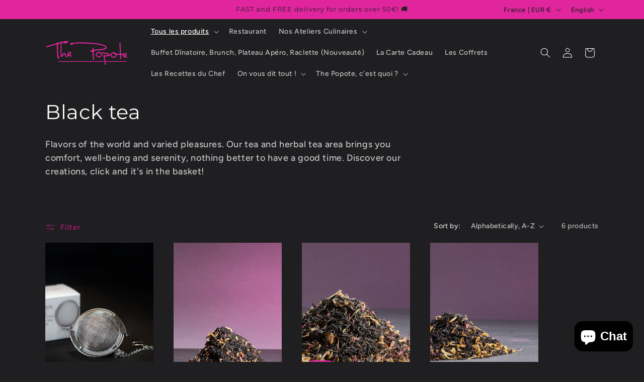

--- FILE ---
content_type: image/svg+xml
request_url: https://thepopote.shop/cdn/shop/files/the_popote_cf41e252-0f0e-405e-b5c7-c667de6a2cbb.svg?v=1700512486&width=550
body_size: 4071
content:
<svg width="280" height="88" viewBox="0 0 280 88" fill="none" xmlns="http://www.w3.org/2000/svg">
<path d="M154.838 40.4161C153.897 40.7383 153.037 41.0444 152.161 41.3506C151.836 41.4634 151.512 41.5923 151.171 41.6406C149.711 41.8662 148.623 41.415 148.266 40.4483C147.699 38.8693 148.104 37.403 149.548 36.7585C150.879 36.1624 152.323 35.7274 153.767 35.4373C154.692 35.244 154.968 34.954 155 33.9872C155.065 32.2149 155.357 30.4586 155.617 28.7024C155.795 27.6067 156.379 27.2039 157.401 27.3167C158.359 27.4134 158.732 27.8484 158.683 29.0407C158.635 30.5553 158.488 32.0537 158.391 33.5522C158.375 33.8905 158.391 34.2128 158.391 34.68C160.322 34.535 162.139 34.4223 163.956 34.2289C167.834 33.8422 171.728 33.4716 175.606 33.0044C179.857 32.4888 184.092 31.9409 188.311 31.2481C190.436 30.8936 192.513 30.233 194.606 29.6369C195.32 29.4274 196.002 29.0568 196.635 28.6701C198.16 27.7356 198.192 26.6722 196.764 25.5121C194.379 23.5464 191.637 22.2091 188.7 21.2262C181.902 18.9705 174.892 17.7137 167.802 16.7309C157.888 15.3935 147.893 14.6524 137.882 14.2496C124.772 13.7179 111.678 13.4601 98.5679 14.024C96.1179 14.1207 93.6678 14.3946 91.234 14.5879C90.9582 14.604 90.6986 14.7007 90.3741 14.7652C90.5201 15.0713 90.6823 15.2969 90.731 15.5547C90.9257 16.3764 90.9582 17.2142 90.0171 17.5687C87.4535 18.5516 84.8736 18.4388 82.3911 17.2948C81.5636 16.9081 80.9471 16.2636 81.0769 15.168C81.2229 14.0079 81.8395 13.17 82.8941 12.8961C85.1657 12.3322 87.4535 11.6716 89.7575 11.5266C97.7891 11.0432 105.837 10.6243 113.885 10.4309C119.369 10.302 124.886 10.447 130.37 10.6887C138.45 11.0432 146.53 11.446 154.594 12.1066C160.711 12.6061 166.828 13.3956 172.897 14.3301C177.342 15.023 181.756 16.0541 186.12 17.1659C188.911 17.8748 191.637 18.9221 194.298 20.0178C196.505 20.9362 198.452 22.3219 200.026 24.1587C201.762 26.2049 201.583 28.9279 199.539 30.6681C197.235 32.6177 194.395 33.3749 191.54 34.0517C184.985 35.5823 178.3 36.0335 171.631 36.7102C168.013 37.0808 164.411 37.4675 160.809 37.8542C160.598 37.8703 160.403 37.9025 160.192 37.9347C158.294 38.112 158.229 38.112 158.31 39.981C158.618 46.8288 158.943 53.6926 159.316 60.5404C159.397 61.9744 159.705 63.3923 159.933 64.8102C160.143 66.0992 159.77 66.8565 158.748 67.0498C157.564 67.2593 156.785 66.7114 156.606 65.4063C156.347 63.634 156.136 61.8616 156.006 60.0893C155.681 55.5456 155.389 50.9858 155.114 46.426C155 44.6375 154.984 42.8651 154.919 41.0767C154.935 40.8833 154.886 40.69 154.838 40.4161Z" fill="#E0259D"/>
<path d="M50.5894 13.4435C48.2854 14.0397 46.1761 14.5875 44.0506 15.1353C43.9532 15.1676 43.8559 15.2159 43.7585 15.2481C41.4869 15.941 41.4707 15.941 41.4707 18.245C41.4707 25.2217 41.3409 32.1822 41.5356 39.1589C41.6654 43.5737 42.2333 47.9724 42.7038 52.3549C42.8661 53.9339 43.2231 55.4646 44.4075 56.7697C45.7056 58.2037 45.8029 60.0728 45.1701 61.8451C44.5373 63.6497 43.0933 64.5037 41.8763 63.2147C41.3247 62.6346 40.9353 61.829 40.6919 61.0717C39.4263 56.9792 38.972 52.7416 38.7286 48.5041C38.3879 42.8164 38.0796 37.1287 37.9173 31.4411C37.8038 27.3969 37.9336 23.3365 37.9498 19.2923C37.9498 18.5028 37.9498 17.7294 37.9498 16.811C36.522 17.1816 35.1428 17.5039 33.7636 17.8906C29.9182 18.954 26.0565 20.0013 22.2111 21.113C18.7389 22.112 15.2666 23.1754 11.7781 24.2549C9.65261 24.9156 7.5433 25.6406 5.40154 26.2851C4.20086 26.6396 3.32468 26.269 3.09753 25.3989C2.77302 24.1905 3.16243 23.546 4.47669 23.1271C8.92246 21.7253 13.3358 20.2591 17.7978 18.9379C22.0164 17.6811 26.2837 16.5855 30.5348 15.4254C32.709 14.8131 34.8832 14.1686 37.0736 13.5886C37.9173 13.363 38.3392 12.9602 38.4041 12.0418C38.469 11.22 38.7124 10.3822 39.6535 10.0922C40.8866 9.70548 41.8114 10.5433 41.8277 12.1868C42.5416 12.0257 43.2231 11.8968 43.9045 11.7356C46.0138 11.22 48.1231 10.7206 50.2162 10.1727C50.4272 10.1083 50.6381 9.76993 50.7192 9.51213C50.8815 9.06098 50.8977 8.5615 51.0924 8.12646C51.2547 7.75588 51.6441 7.1275 51.8063 7.15972C52.2931 7.27251 52.7798 7.59475 53.1368 7.94923C53.364 8.19091 53.364 8.64206 53.5262 9.15766C54.9054 8.83541 56.317 8.49705 57.7448 8.1748C62.077 7.20806 66.3606 5.87073 70.855 6.03185C72.0719 6.08019 73.305 6.3541 74.4571 6.7408C75.4306 7.07916 75.5604 8.11035 74.9438 8.96431C73.7594 10.5917 71.9908 11.4456 70.2384 12.2029C67.7884 13.2663 65.2085 13.9108 62.5151 13.9753C62.2068 13.9914 61.8823 14.0075 61.5903 13.9591C60.3896 13.7497 60.0813 13.2502 60.3896 12.074C60.4707 11.7517 60.6005 11.4295 60.7465 10.9622C59.6432 11.22 58.6372 11.4456 57.6475 11.6712C56.4793 11.9451 55.311 12.2673 54.1266 12.5251C53.5262 12.654 53.2666 12.9118 53.2666 13.5563C53.1693 21.2903 52.9746 29.0081 52.9421 36.742C52.9259 41.9141 53.153 47.1023 53.2666 52.2905C53.2828 52.7416 53.2666 53.2089 53.4775 53.6923C54.6782 52.081 55.7816 50.3892 57.0958 48.8747C58.1829 47.6179 59.3998 46.4095 60.7628 45.4749C62.7585 44.1054 64.884 44.9593 65.8576 47.2151C66.7013 49.1647 67.6424 51.0659 68.551 52.9672C69.2 54.3529 70.3196 55.2874 71.5689 56.1252C72.0557 56.4475 72.4938 56.8342 72.9968 57.1403C73.9216 57.7203 73.808 58.5904 73.4186 59.3155C72.9805 60.1211 72.0232 60.0405 71.3742 59.7022C68.0155 57.8815 65.4033 55.3841 64.2026 51.6299C63.8132 50.3892 63.1641 49.2291 62.6449 48.0368C62.4989 48.0368 62.3366 48.0207 62.1906 48.0207C61.5416 48.8263 60.8439 49.6158 60.2273 50.4537C58.978 52.1777 57.8097 53.9662 56.5604 55.6741C56.1061 56.3025 55.4895 56.8342 54.9216 57.382C53.3153 58.9449 51.8874 58.3648 51.0762 56.2702C50.5245 54.8362 50.2811 53.1928 50.2811 51.6299C50.2487 42.4619 50.3136 33.294 50.3785 24.126C50.3947 20.9358 50.5083 17.7456 50.557 14.5392C50.5894 14.2169 50.5894 13.8947 50.5894 13.4435Z" fill="#E0259D"/>
<path d="M257.139 53.1452C258.227 53.0001 259.168 52.9035 260.109 52.7585C260.725 52.6618 261.326 52.5168 261.91 52.3395C263.792 51.7595 264.165 51.1956 263.97 49.2782C263.841 48.0859 263.451 47.7314 262.348 47.7636C261.001 47.812 259.849 48.5854 259.817 49.4876C259.784 50.4383 259.33 50.9055 258.389 51.0344C258.113 51.0667 257.756 51.3083 257.626 51.55C257.415 51.9851 257.334 52.5007 257.139 53.1452ZM224.591 46.0718C224.575 45.9429 224.575 45.7979 224.559 45.669C223.569 45.7657 222.514 45.6851 221.59 46.0074C219.269 46.7969 217.76 48.537 216.608 50.6638C216.04 51.7112 215.927 52.6779 216.722 53.4835C217.874 54.6436 219.075 55.7876 220.438 56.6738C222.011 57.6727 223.829 58.0755 225.662 57.2055C226.587 56.7704 227.512 56.271 228.307 55.6265C229.621 54.5792 230.676 53.3224 230.692 51.5178C230.708 50.4705 230.335 50.0516 229.313 49.8905C228.388 49.7616 227.447 49.7293 226.571 49.4393C225.792 49.1815 225.013 48.7304 224.413 48.1825C223.715 47.4897 223.861 46.7485 224.591 46.0718ZM248.102 47.7314C250.812 47.7314 253.424 47.7797 256.052 47.6992C256.637 47.6831 257.302 47.3447 257.756 46.9419C259.265 45.6207 260.92 44.7828 263.013 44.944C265.252 45.1212 266.518 46.7002 266.859 48.6498C267.621 52.984 265.301 54.7081 261.358 55.5137C260.628 55.6587 259.882 55.7392 259.135 55.852C259.119 55.9487 259.087 56.0454 259.07 56.1421C259.93 56.3676 260.774 56.6738 261.634 56.7866C263.695 57.0282 265.755 57.2216 267.832 57.3666C268.903 57.4472 269.017 58.1239 269.017 58.9295C269.017 59.7996 268.497 60.2185 267.702 60.1863C264.668 60.1057 261.601 60.2185 258.681 59.1873C256.182 58.3011 254.495 56.6577 254.186 53.9508C254.073 53.0485 254.284 52.1301 254.365 51.0022C253.327 51.0022 252.272 51.0022 251.233 51.0022C250.925 51.0022 250.617 51.0022 250.292 50.9861C248.264 50.9539 248.297 50.9539 248.264 53.0001C248.215 56.2226 248.167 59.4451 248.037 62.6837C247.972 64.311 247.177 64.9716 245.879 64.7138C245.1 64.5688 244.743 64.1499 244.776 63.3604C244.873 61.298 244.987 59.2517 245.035 57.1894C245.084 55.127 245.052 53.0807 245.052 50.8411C241.287 50.6638 237.604 50.4866 233.759 50.2933C234.229 52.7423 233.353 54.6919 231.876 56.3676C230.059 58.4622 227.853 59.9929 225.078 60.6213C222.952 61.1047 220.973 60.5407 219.204 59.5418C217.452 58.5589 215.716 57.4633 214.483 55.7715C212.503 53.0646 212.682 50.6961 214.369 48.0698C215.7 45.9913 217.533 44.3156 219.659 43.0749C221.865 41.802 224.234 41.7537 226.408 43.1716C227.934 44.1545 229.297 45.379 230.757 46.4585C231.098 46.7002 231.536 46.9258 231.925 46.958C235.933 47.1836 239.941 47.3608 243.948 47.5381C244.435 47.5542 244.841 47.5864 244.776 46.8613C244.451 42.1726 244.11 37.4839 243.835 32.7952C243.478 26.6725 243.137 20.5337 242.861 14.411C242.829 13.6376 243.137 12.7998 243.445 12.0586C243.77 11.2691 244.5 11.1241 245.279 11.4302C246.009 11.7041 246.301 12.2197 246.301 13.0253C246.285 16.2478 246.204 19.4703 246.366 22.6767C246.658 28.3321 247.112 33.9714 247.518 39.6269C247.696 42.2371 247.891 44.8634 248.102 47.7314Z" fill="#E0259D"/>
<path d="M207.863 51.0664C206.873 50.6474 205.916 50.1802 204.91 49.8257C199.945 48.0856 194.769 47.2155 189.593 46.4421C188.425 46.2649 187.256 46.2488 186.088 46.136C184.79 45.991 184.303 45.2337 184.547 43.993C184.742 43.0102 185.423 42.8007 186.218 42.8652C188.181 43.0263 190.161 43.1391 192.092 43.4613C195.223 43.993 198.338 44.6053 201.421 45.3142C204.374 46.0071 207.279 46.9094 209.891 48.5367C211.043 49.2457 211.773 50.2285 211.643 51.6786C211.513 53.161 210.475 54.0149 209.258 54.3533C206.938 54.9978 204.569 55.4489 202.2 55.8517C199.62 56.2868 197.024 56.5768 194.379 56.9313C195.531 65.9864 196.813 74.961 199.052 83.9034C198.046 83.9034 197.057 84.1451 196.326 83.8228C195.775 83.5811 195.337 82.6466 195.191 81.9538C194.444 78.4091 193.747 74.8321 193.146 71.2552C192.4 66.8243 191.718 62.3772 191.069 57.9463C190.842 56.3834 190.729 54.8044 190.68 53.2254C190.631 51.727 191.832 50.8891 193.098 51.5658C193.649 51.8559 193.909 52.6937 194.477 53.5316C198.695 52.8548 203.352 52.8387 207.814 51.5497C207.798 51.4047 207.83 51.2275 207.863 51.0664Z" fill="#E0259D"/>
<path d="M175.119 56.6576C178.202 56.7059 182.194 53.7735 182.745 51.6628C183.021 50.6477 182.972 49.6809 182.21 48.7787C180.944 47.2641 179.419 46.1685 177.667 45.2984C176.417 44.67 175.168 44.525 173.87 44.96C171.809 45.6529 170.381 47.1352 169.213 48.8592C168.402 50.0676 167.883 51.405 168.986 52.7262C169.554 53.4029 170.235 54.0152 170.933 54.5469C172.442 55.6909 174.032 56.6576 175.119 56.6576ZM186.071 50.841C185.763 53.8863 183.946 55.9648 181.545 57.6082C180.474 58.3333 179.257 58.8811 178.056 59.3484C175.638 60.2829 173.334 59.6384 171.225 58.43C169.83 57.6405 168.483 56.6737 167.363 55.5459C164.654 52.8229 164.475 49.9549 166.844 46.684C168.045 45.0245 169.457 43.5905 171.193 42.4787C173.935 40.7225 176.255 40.8191 178.932 42.3498C181.236 43.671 183.07 45.4917 184.838 47.4252C185.698 48.3758 186.12 49.5198 186.071 50.841Z" fill="#E0259D"/>
<path d="M75.2679 49.3911C77.0365 49.0205 78.6753 48.7949 80.2329 48.3277C81.9853 47.8121 82.4396 46.7325 81.9528 44.9924C81.7581 44.2996 81.3363 43.8162 80.6386 43.9773C79.7624 44.1868 78.8051 44.4285 78.1399 44.9763C76.8256 46.0558 75.4302 47.1998 75.2679 49.3911ZM77.1176 52.0013C78.9024 53.0486 80.8657 53.1614 82.7966 53.3225C83.7539 53.4031 84.7274 53.4192 85.6847 53.532C86.7718 53.677 87.1288 54.1603 87.0314 55.2077C86.9503 56.1583 86.3013 56.4 85.49 56.3355C82.7154 56.0938 79.8922 56.0616 77.1826 55.4816C73.613 54.7082 71.6659 51.6952 72.2176 48.4888C72.7368 45.508 76.3875 41.7699 79.373 41.1899C81.7906 40.7226 83.1697 41.4316 84.5651 43.8645C85.7334 45.8947 84.8896 49.3911 82.7803 50.3739C81.2876 51.0829 79.6001 51.4051 77.9938 51.8885C77.7342 51.9691 77.4259 51.9691 77.1176 52.0013Z" fill="#E0259D"/>
<path d="M191.183 71.7549H43.3691V73.9462H191.183V71.7549Z" fill="#E0259D"/>
<path d="M266.322 71.7549H197.575V73.9462H266.322V71.7549Z" fill="#E0259D"/>
</svg>


--- FILE ---
content_type: image/svg+xml
request_url: https://thepopote.shop/cdn/shop/files/the_popote_cf41e252-0f0e-405e-b5c7-c667de6a2cbb.svg?v=1700512486&width=170
body_size: 4030
content:
<svg width="280" height="88" viewBox="0 0 280 88" fill="none" xmlns="http://www.w3.org/2000/svg">
<path d="M154.838 40.4161C153.897 40.7383 153.037 41.0444 152.161 41.3506C151.836 41.4634 151.512 41.5923 151.171 41.6406C149.711 41.8662 148.623 41.415 148.266 40.4483C147.699 38.8693 148.104 37.403 149.548 36.7585C150.879 36.1624 152.323 35.7274 153.767 35.4373C154.692 35.244 154.968 34.954 155 33.9872C155.065 32.2149 155.357 30.4586 155.617 28.7024C155.795 27.6067 156.379 27.2039 157.401 27.3167C158.359 27.4134 158.732 27.8484 158.683 29.0407C158.635 30.5553 158.488 32.0537 158.391 33.5522C158.375 33.8905 158.391 34.2128 158.391 34.68C160.322 34.535 162.139 34.4223 163.956 34.2289C167.834 33.8422 171.728 33.4716 175.606 33.0044C179.857 32.4888 184.092 31.9409 188.311 31.2481C190.436 30.8936 192.513 30.233 194.606 29.6369C195.32 29.4274 196.002 29.0568 196.635 28.6701C198.16 27.7356 198.192 26.6722 196.764 25.5121C194.379 23.5464 191.637 22.2091 188.7 21.2262C181.902 18.9705 174.892 17.7137 167.802 16.7309C157.888 15.3935 147.893 14.6524 137.882 14.2496C124.772 13.7179 111.678 13.4601 98.5679 14.024C96.1179 14.1207 93.6678 14.3946 91.234 14.5879C90.9582 14.604 90.6986 14.7007 90.3741 14.7652C90.5201 15.0713 90.6823 15.2969 90.731 15.5547C90.9257 16.3764 90.9582 17.2142 90.0171 17.5687C87.4535 18.5516 84.8736 18.4388 82.3911 17.2948C81.5636 16.9081 80.9471 16.2636 81.0769 15.168C81.2229 14.0079 81.8395 13.17 82.8941 12.8961C85.1657 12.3322 87.4535 11.6716 89.7575 11.5266C97.7891 11.0432 105.837 10.6243 113.885 10.4309C119.369 10.302 124.886 10.447 130.37 10.6887C138.45 11.0432 146.53 11.446 154.594 12.1066C160.711 12.6061 166.828 13.3956 172.897 14.3301C177.342 15.023 181.756 16.0541 186.12 17.1659C188.911 17.8748 191.637 18.9221 194.298 20.0178C196.505 20.9362 198.452 22.3219 200.026 24.1587C201.762 26.2049 201.583 28.9279 199.539 30.6681C197.235 32.6177 194.395 33.3749 191.54 34.0517C184.985 35.5823 178.3 36.0335 171.631 36.7102C168.013 37.0808 164.411 37.4675 160.809 37.8542C160.598 37.8703 160.403 37.9025 160.192 37.9347C158.294 38.112 158.229 38.112 158.31 39.981C158.618 46.8288 158.943 53.6926 159.316 60.5404C159.397 61.9744 159.705 63.3923 159.933 64.8102C160.143 66.0992 159.77 66.8565 158.748 67.0498C157.564 67.2593 156.785 66.7114 156.606 65.4063C156.347 63.634 156.136 61.8616 156.006 60.0893C155.681 55.5456 155.389 50.9858 155.114 46.426C155 44.6375 154.984 42.8651 154.919 41.0767C154.935 40.8833 154.886 40.69 154.838 40.4161Z" fill="#E0259D"/>
<path d="M50.5894 13.4435C48.2854 14.0397 46.1761 14.5875 44.0506 15.1353C43.9532 15.1676 43.8559 15.2159 43.7585 15.2481C41.4869 15.941 41.4707 15.941 41.4707 18.245C41.4707 25.2217 41.3409 32.1822 41.5356 39.1589C41.6654 43.5737 42.2333 47.9724 42.7038 52.3549C42.8661 53.9339 43.2231 55.4646 44.4075 56.7697C45.7056 58.2037 45.8029 60.0728 45.1701 61.8451C44.5373 63.6497 43.0933 64.5037 41.8763 63.2147C41.3247 62.6346 40.9353 61.829 40.6919 61.0717C39.4263 56.9792 38.972 52.7416 38.7286 48.5041C38.3879 42.8164 38.0796 37.1287 37.9173 31.4411C37.8038 27.3969 37.9336 23.3365 37.9498 19.2923C37.9498 18.5028 37.9498 17.7294 37.9498 16.811C36.522 17.1816 35.1428 17.5039 33.7636 17.8906C29.9182 18.954 26.0565 20.0013 22.2111 21.113C18.7389 22.112 15.2666 23.1754 11.7781 24.2549C9.65261 24.9156 7.5433 25.6406 5.40154 26.2851C4.20086 26.6396 3.32468 26.269 3.09753 25.3989C2.77302 24.1905 3.16243 23.546 4.47669 23.1271C8.92246 21.7253 13.3358 20.2591 17.7978 18.9379C22.0164 17.6811 26.2837 16.5855 30.5348 15.4254C32.709 14.8131 34.8832 14.1686 37.0736 13.5886C37.9173 13.363 38.3392 12.9602 38.4041 12.0418C38.469 11.22 38.7124 10.3822 39.6535 10.0922C40.8866 9.70548 41.8114 10.5433 41.8277 12.1868C42.5416 12.0257 43.2231 11.8968 43.9045 11.7356C46.0138 11.22 48.1231 10.7206 50.2162 10.1727C50.4272 10.1083 50.6381 9.76993 50.7192 9.51213C50.8815 9.06098 50.8977 8.5615 51.0924 8.12646C51.2547 7.75588 51.6441 7.1275 51.8063 7.15972C52.2931 7.27251 52.7798 7.59475 53.1368 7.94923C53.364 8.19091 53.364 8.64206 53.5262 9.15766C54.9054 8.83541 56.317 8.49705 57.7448 8.1748C62.077 7.20806 66.3606 5.87073 70.855 6.03185C72.0719 6.08019 73.305 6.3541 74.4571 6.7408C75.4306 7.07916 75.5604 8.11035 74.9438 8.96431C73.7594 10.5917 71.9908 11.4456 70.2384 12.2029C67.7884 13.2663 65.2085 13.9108 62.5151 13.9753C62.2068 13.9914 61.8823 14.0075 61.5903 13.9591C60.3896 13.7497 60.0813 13.2502 60.3896 12.074C60.4707 11.7517 60.6005 11.4295 60.7465 10.9622C59.6432 11.22 58.6372 11.4456 57.6475 11.6712C56.4793 11.9451 55.311 12.2673 54.1266 12.5251C53.5262 12.654 53.2666 12.9118 53.2666 13.5563C53.1693 21.2903 52.9746 29.0081 52.9421 36.742C52.9259 41.9141 53.153 47.1023 53.2666 52.2905C53.2828 52.7416 53.2666 53.2089 53.4775 53.6923C54.6782 52.081 55.7816 50.3892 57.0958 48.8747C58.1829 47.6179 59.3998 46.4095 60.7628 45.4749C62.7585 44.1054 64.884 44.9593 65.8576 47.2151C66.7013 49.1647 67.6424 51.0659 68.551 52.9672C69.2 54.3529 70.3196 55.2874 71.5689 56.1252C72.0557 56.4475 72.4938 56.8342 72.9968 57.1403C73.9216 57.7203 73.808 58.5904 73.4186 59.3155C72.9805 60.1211 72.0232 60.0405 71.3742 59.7022C68.0155 57.8815 65.4033 55.3841 64.2026 51.6299C63.8132 50.3892 63.1641 49.2291 62.6449 48.0368C62.4989 48.0368 62.3366 48.0207 62.1906 48.0207C61.5416 48.8263 60.8439 49.6158 60.2273 50.4537C58.978 52.1777 57.8097 53.9662 56.5604 55.6741C56.1061 56.3025 55.4895 56.8342 54.9216 57.382C53.3153 58.9449 51.8874 58.3648 51.0762 56.2702C50.5245 54.8362 50.2811 53.1928 50.2811 51.6299C50.2487 42.4619 50.3136 33.294 50.3785 24.126C50.3947 20.9358 50.5083 17.7456 50.557 14.5392C50.5894 14.2169 50.5894 13.8947 50.5894 13.4435Z" fill="#E0259D"/>
<path d="M257.139 53.1452C258.227 53.0001 259.168 52.9035 260.109 52.7585C260.725 52.6618 261.326 52.5168 261.91 52.3395C263.792 51.7595 264.165 51.1956 263.97 49.2782C263.841 48.0859 263.451 47.7314 262.348 47.7636C261.001 47.812 259.849 48.5854 259.817 49.4876C259.784 50.4383 259.33 50.9055 258.389 51.0344C258.113 51.0667 257.756 51.3083 257.626 51.55C257.415 51.9851 257.334 52.5007 257.139 53.1452ZM224.591 46.0718C224.575 45.9429 224.575 45.7979 224.559 45.669C223.569 45.7657 222.514 45.6851 221.59 46.0074C219.269 46.7969 217.76 48.537 216.608 50.6638C216.04 51.7112 215.927 52.6779 216.722 53.4835C217.874 54.6436 219.075 55.7876 220.438 56.6738C222.011 57.6727 223.829 58.0755 225.662 57.2055C226.587 56.7704 227.512 56.271 228.307 55.6265C229.621 54.5792 230.676 53.3224 230.692 51.5178C230.708 50.4705 230.335 50.0516 229.313 49.8905C228.388 49.7616 227.447 49.7293 226.571 49.4393C225.792 49.1815 225.013 48.7304 224.413 48.1825C223.715 47.4897 223.861 46.7485 224.591 46.0718ZM248.102 47.7314C250.812 47.7314 253.424 47.7797 256.052 47.6992C256.637 47.6831 257.302 47.3447 257.756 46.9419C259.265 45.6207 260.92 44.7828 263.013 44.944C265.252 45.1212 266.518 46.7002 266.859 48.6498C267.621 52.984 265.301 54.7081 261.358 55.5137C260.628 55.6587 259.882 55.7392 259.135 55.852C259.119 55.9487 259.087 56.0454 259.07 56.1421C259.93 56.3676 260.774 56.6738 261.634 56.7866C263.695 57.0282 265.755 57.2216 267.832 57.3666C268.903 57.4472 269.017 58.1239 269.017 58.9295C269.017 59.7996 268.497 60.2185 267.702 60.1863C264.668 60.1057 261.601 60.2185 258.681 59.1873C256.182 58.3011 254.495 56.6577 254.186 53.9508C254.073 53.0485 254.284 52.1301 254.365 51.0022C253.327 51.0022 252.272 51.0022 251.233 51.0022C250.925 51.0022 250.617 51.0022 250.292 50.9861C248.264 50.9539 248.297 50.9539 248.264 53.0001C248.215 56.2226 248.167 59.4451 248.037 62.6837C247.972 64.311 247.177 64.9716 245.879 64.7138C245.1 64.5688 244.743 64.1499 244.776 63.3604C244.873 61.298 244.987 59.2517 245.035 57.1894C245.084 55.127 245.052 53.0807 245.052 50.8411C241.287 50.6638 237.604 50.4866 233.759 50.2933C234.229 52.7423 233.353 54.6919 231.876 56.3676C230.059 58.4622 227.853 59.9929 225.078 60.6213C222.952 61.1047 220.973 60.5407 219.204 59.5418C217.452 58.5589 215.716 57.4633 214.483 55.7715C212.503 53.0646 212.682 50.6961 214.369 48.0698C215.7 45.9913 217.533 44.3156 219.659 43.0749C221.865 41.802 224.234 41.7537 226.408 43.1716C227.934 44.1545 229.297 45.379 230.757 46.4585C231.098 46.7002 231.536 46.9258 231.925 46.958C235.933 47.1836 239.941 47.3608 243.948 47.5381C244.435 47.5542 244.841 47.5864 244.776 46.8613C244.451 42.1726 244.11 37.4839 243.835 32.7952C243.478 26.6725 243.137 20.5337 242.861 14.411C242.829 13.6376 243.137 12.7998 243.445 12.0586C243.77 11.2691 244.5 11.1241 245.279 11.4302C246.009 11.7041 246.301 12.2197 246.301 13.0253C246.285 16.2478 246.204 19.4703 246.366 22.6767C246.658 28.3321 247.112 33.9714 247.518 39.6269C247.696 42.2371 247.891 44.8634 248.102 47.7314Z" fill="#E0259D"/>
<path d="M207.863 51.0664C206.873 50.6474 205.916 50.1802 204.91 49.8257C199.945 48.0856 194.769 47.2155 189.593 46.4421C188.425 46.2649 187.256 46.2488 186.088 46.136C184.79 45.991 184.303 45.2337 184.547 43.993C184.742 43.0102 185.423 42.8007 186.218 42.8652C188.181 43.0263 190.161 43.1391 192.092 43.4613C195.223 43.993 198.338 44.6053 201.421 45.3142C204.374 46.0071 207.279 46.9094 209.891 48.5367C211.043 49.2457 211.773 50.2285 211.643 51.6786C211.513 53.161 210.475 54.0149 209.258 54.3533C206.938 54.9978 204.569 55.4489 202.2 55.8517C199.62 56.2868 197.024 56.5768 194.379 56.9313C195.531 65.9864 196.813 74.961 199.052 83.9034C198.046 83.9034 197.057 84.1451 196.326 83.8228C195.775 83.5811 195.337 82.6466 195.191 81.9538C194.444 78.4091 193.747 74.8321 193.146 71.2552C192.4 66.8243 191.718 62.3772 191.069 57.9463C190.842 56.3834 190.729 54.8044 190.68 53.2254C190.631 51.727 191.832 50.8891 193.098 51.5658C193.649 51.8559 193.909 52.6937 194.477 53.5316C198.695 52.8548 203.352 52.8387 207.814 51.5497C207.798 51.4047 207.83 51.2275 207.863 51.0664Z" fill="#E0259D"/>
<path d="M175.119 56.6576C178.202 56.7059 182.194 53.7735 182.745 51.6628C183.021 50.6477 182.972 49.6809 182.21 48.7787C180.944 47.2641 179.419 46.1685 177.667 45.2984C176.417 44.67 175.168 44.525 173.87 44.96C171.809 45.6529 170.381 47.1352 169.213 48.8592C168.402 50.0676 167.883 51.405 168.986 52.7262C169.554 53.4029 170.235 54.0152 170.933 54.5469C172.442 55.6909 174.032 56.6576 175.119 56.6576ZM186.071 50.841C185.763 53.8863 183.946 55.9648 181.545 57.6082C180.474 58.3333 179.257 58.8811 178.056 59.3484C175.638 60.2829 173.334 59.6384 171.225 58.43C169.83 57.6405 168.483 56.6737 167.363 55.5459C164.654 52.8229 164.475 49.9549 166.844 46.684C168.045 45.0245 169.457 43.5905 171.193 42.4787C173.935 40.7225 176.255 40.8191 178.932 42.3498C181.236 43.671 183.07 45.4917 184.838 47.4252C185.698 48.3758 186.12 49.5198 186.071 50.841Z" fill="#E0259D"/>
<path d="M75.2679 49.3911C77.0365 49.0205 78.6753 48.7949 80.2329 48.3277C81.9853 47.8121 82.4396 46.7325 81.9528 44.9924C81.7581 44.2996 81.3363 43.8162 80.6386 43.9773C79.7624 44.1868 78.8051 44.4285 78.1399 44.9763C76.8256 46.0558 75.4302 47.1998 75.2679 49.3911ZM77.1176 52.0013C78.9024 53.0486 80.8657 53.1614 82.7966 53.3225C83.7539 53.4031 84.7274 53.4192 85.6847 53.532C86.7718 53.677 87.1288 54.1603 87.0314 55.2077C86.9503 56.1583 86.3013 56.4 85.49 56.3355C82.7154 56.0938 79.8922 56.0616 77.1826 55.4816C73.613 54.7082 71.6659 51.6952 72.2176 48.4888C72.7368 45.508 76.3875 41.7699 79.373 41.1899C81.7906 40.7226 83.1697 41.4316 84.5651 43.8645C85.7334 45.8947 84.8896 49.3911 82.7803 50.3739C81.2876 51.0829 79.6001 51.4051 77.9938 51.8885C77.7342 51.9691 77.4259 51.9691 77.1176 52.0013Z" fill="#E0259D"/>
<path d="M191.183 71.7549H43.3691V73.9462H191.183V71.7549Z" fill="#E0259D"/>
<path d="M266.322 71.7549H197.575V73.9462H266.322V71.7549Z" fill="#E0259D"/>
</svg>
